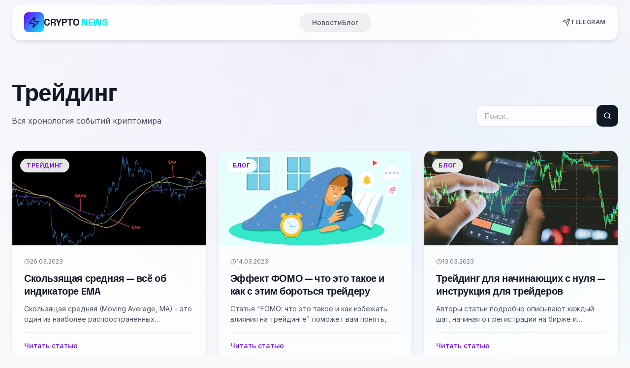

--- FILE ---
content_type: text/html; charset=UTF-8
request_url: https://mycryptcoin.com/category/blog/trejding/
body_size: 11384
content:
<!DOCTYPE html>
<html lang="ru-RU" class="light">
<head>
    <meta charset="UTF-8">
    <meta name="viewport" content="width=device-width, initial-scale=1.0">

    <!-- Yandex.Metrika -->
    <script type="text/javascript" >
       (function(m,e,t,r,i,k,a){m[i]=m[i]||function(){(m[i].a=m[i].a||[]).push(arguments)};
       m[i].l=1*new Date();
       for (var j = 0; j < document.scripts.length; j++) {if (document.scripts[j].src === r) { return; }}
       k=e.createElement(t),a=e.getElementsByTagName(t)[0],k.async=1,k.src=r,a.parentNode.insertBefore(k,a)})
       (window, document, "script", "https://cdn.jsdelivr.net/npm/yandex-metrica-watch/tag.js", "ym");
       ym(95739213, "init", { clickmap:true, trackLinks:true, accurateTrackBounce:true, webvisor:true });
    </script>
    <noscript><div><img src="https://mc.yandex.ru/watch/95739213" style="position:absolute; left:-9999px;" alt="" /></div></noscript>
    <meta name="yandex-verification" content="1e3c0a5861342ded" />
    <meta name="google-site-verification" content="1WsUBCz-QGQMks72i2qqgUtRP0H_NcoB1hgt8q_hTZA" />

    <meta name='robots' content='index, follow, max-image-preview:large, max-snippet:-1, max-video-preview:-1' />

	<!-- This site is optimized with the Yoast SEO plugin v26.6 - https://yoast.com/wordpress/plugins/seo/ -->
	<title>Архивы Трейдинг - Получай сигналы криптовалют бесплатно</title>
	<link rel="canonical" href="https://mycryptcoin.com/category/blog/trejding/" />
	<link rel="next" href="https://mycryptcoin.com/category/blog/trejding/page/2/" />
	<meta property="og:locale" content="ru_RU" />
	<meta property="og:type" content="article" />
	<meta property="og:title" content="Архивы Трейдинг - Получай сигналы криптовалют бесплатно" />
	<meta property="og:url" content="https://mycryptcoin.com/category/blog/trejding/" />
	<meta property="og:site_name" content="Получай сигналы криптовалют бесплатно" />
	<meta name="twitter:card" content="summary_large_image" />
	<script type="application/ld+json" class="yoast-schema-graph">{"@context":"https://schema.org","@graph":[{"@type":"CollectionPage","@id":"https://mycryptcoin.com/category/blog/trejding/","url":"https://mycryptcoin.com/category/blog/trejding/","name":"Архивы Трейдинг - Получай сигналы криптовалют бесплатно","isPartOf":{"@id":"https://mycryptcoin.com/#website"},"primaryImageOfPage":{"@id":"https://mycryptcoin.com/category/blog/trejding/#primaryimage"},"image":{"@id":"https://mycryptcoin.com/category/blog/trejding/#primaryimage"},"thumbnailUrl":"https://mycryptcoin.com/wp-content/uploads/2023/03/Скользящая-средняя.jpg","breadcrumb":{"@id":"https://mycryptcoin.com/category/blog/trejding/#breadcrumb"},"inLanguage":"ru-RU"},{"@type":"ImageObject","inLanguage":"ru-RU","@id":"https://mycryptcoin.com/category/blog/trejding/#primaryimage","url":"https://mycryptcoin.com/wp-content/uploads/2023/03/Скользящая-средняя.jpg","contentUrl":"https://mycryptcoin.com/wp-content/uploads/2023/03/Скользящая-средняя.jpg","width":960,"height":547},{"@type":"BreadcrumbList","@id":"https://mycryptcoin.com/category/blog/trejding/#breadcrumb","itemListElement":[{"@type":"ListItem","position":1,"name":"Главная страница","item":"https://mycryptcoin.com/"},{"@type":"ListItem","position":2,"name":"Блог","item":"https://mycryptcoin.com/category/blog/"},{"@type":"ListItem","position":3,"name":"Трейдинг"}]},{"@type":"WebSite","@id":"https://mycryptcoin.com/#website","url":"https://mycryptcoin.com/","name":"Получай сигналы криптовалют бесплатно","description":"90+ бесплатных сигналов каждый час для криптовалют и токенов","potentialAction":[{"@type":"SearchAction","target":{"@type":"EntryPoint","urlTemplate":"https://mycryptcoin.com/?s={search_term_string}"},"query-input":{"@type":"PropertyValueSpecification","valueRequired":true,"valueName":"search_term_string"}}],"inLanguage":"ru-RU"}]}</script>
	<!-- / Yoast SEO plugin. -->


<link rel='dns-prefetch' href='//unpkg.com' />
<link rel='dns-prefetch' href='//cdn.jsdelivr.net' />
<link rel='dns-prefetch' href='//fonts.googleapis.com' />
<link rel="alternate" type="application/rss+xml" title="Получай сигналы криптовалют бесплатно &raquo; Лента" href="https://mycryptcoin.com/feed/" />
<link rel="alternate" type="application/rss+xml" title="Получай сигналы криптовалют бесплатно &raquo; Лента комментариев" href="https://mycryptcoin.com/comments/feed/" />
<link rel="alternate" type="application/rss+xml" title="Получай сигналы криптовалют бесплатно &raquo; Лента рубрики Трейдинг" href="https://mycryptcoin.com/category/blog/trejding/feed/" />
<style id='wp-img-auto-sizes-contain-inline-css' type='text/css'>
img:is([sizes=auto i],[sizes^="auto," i]){contain-intrinsic-size:3000px 1500px}
/*# sourceURL=wp-img-auto-sizes-contain-inline-css */
</style>
<style id='wp-emoji-styles-inline-css' type='text/css'>

	img.wp-smiley, img.emoji {
		display: inline !important;
		border: none !important;
		box-shadow: none !important;
		height: 1em !important;
		width: 1em !important;
		margin: 0 0.07em !important;
		vertical-align: -0.1em !important;
		background: none !important;
		padding: 0 !important;
	}
/*# sourceURL=wp-emoji-styles-inline-css */
</style>
<style id='wp-block-library-inline-css' type='text/css'>
:root{--wp-block-synced-color:#7a00df;--wp-block-synced-color--rgb:122,0,223;--wp-bound-block-color:var(--wp-block-synced-color);--wp-editor-canvas-background:#ddd;--wp-admin-theme-color:#007cba;--wp-admin-theme-color--rgb:0,124,186;--wp-admin-theme-color-darker-10:#006ba1;--wp-admin-theme-color-darker-10--rgb:0,107,160.5;--wp-admin-theme-color-darker-20:#005a87;--wp-admin-theme-color-darker-20--rgb:0,90,135;--wp-admin-border-width-focus:2px}@media (min-resolution:192dpi){:root{--wp-admin-border-width-focus:1.5px}}.wp-element-button{cursor:pointer}:root .has-very-light-gray-background-color{background-color:#eee}:root .has-very-dark-gray-background-color{background-color:#313131}:root .has-very-light-gray-color{color:#eee}:root .has-very-dark-gray-color{color:#313131}:root .has-vivid-green-cyan-to-vivid-cyan-blue-gradient-background{background:linear-gradient(135deg,#00d084,#0693e3)}:root .has-purple-crush-gradient-background{background:linear-gradient(135deg,#34e2e4,#4721fb 50%,#ab1dfe)}:root .has-hazy-dawn-gradient-background{background:linear-gradient(135deg,#faaca8,#dad0ec)}:root .has-subdued-olive-gradient-background{background:linear-gradient(135deg,#fafae1,#67a671)}:root .has-atomic-cream-gradient-background{background:linear-gradient(135deg,#fdd79a,#004a59)}:root .has-nightshade-gradient-background{background:linear-gradient(135deg,#330968,#31cdcf)}:root .has-midnight-gradient-background{background:linear-gradient(135deg,#020381,#2874fc)}:root{--wp--preset--font-size--normal:16px;--wp--preset--font-size--huge:42px}.has-regular-font-size{font-size:1em}.has-larger-font-size{font-size:2.625em}.has-normal-font-size{font-size:var(--wp--preset--font-size--normal)}.has-huge-font-size{font-size:var(--wp--preset--font-size--huge)}.has-text-align-center{text-align:center}.has-text-align-left{text-align:left}.has-text-align-right{text-align:right}.has-fit-text{white-space:nowrap!important}#end-resizable-editor-section{display:none}.aligncenter{clear:both}.items-justified-left{justify-content:flex-start}.items-justified-center{justify-content:center}.items-justified-right{justify-content:flex-end}.items-justified-space-between{justify-content:space-between}.screen-reader-text{border:0;clip-path:inset(50%);height:1px;margin:-1px;overflow:hidden;padding:0;position:absolute;width:1px;word-wrap:normal!important}.screen-reader-text:focus{background-color:#ddd;clip-path:none;color:#444;display:block;font-size:1em;height:auto;left:5px;line-height:normal;padding:15px 23px 14px;text-decoration:none;top:5px;width:auto;z-index:100000}html :where(.has-border-color){border-style:solid}html :where([style*=border-top-color]){border-top-style:solid}html :where([style*=border-right-color]){border-right-style:solid}html :where([style*=border-bottom-color]){border-bottom-style:solid}html :where([style*=border-left-color]){border-left-style:solid}html :where([style*=border-width]){border-style:solid}html :where([style*=border-top-width]){border-top-style:solid}html :where([style*=border-right-width]){border-right-style:solid}html :where([style*=border-bottom-width]){border-bottom-style:solid}html :where([style*=border-left-width]){border-left-style:solid}html :where(img[class*=wp-image-]){height:auto;max-width:100%}:where(figure){margin:0 0 1em}html :where(.is-position-sticky){--wp-admin--admin-bar--position-offset:var(--wp-admin--admin-bar--height,0px)}@media screen and (max-width:600px){html :where(.is-position-sticky){--wp-admin--admin-bar--position-offset:0px}}

/*# sourceURL=wp-block-library-inline-css */
</style><style id='global-styles-inline-css' type='text/css'>
:root{--wp--preset--aspect-ratio--square: 1;--wp--preset--aspect-ratio--4-3: 4/3;--wp--preset--aspect-ratio--3-4: 3/4;--wp--preset--aspect-ratio--3-2: 3/2;--wp--preset--aspect-ratio--2-3: 2/3;--wp--preset--aspect-ratio--16-9: 16/9;--wp--preset--aspect-ratio--9-16: 9/16;--wp--preset--color--black: #000000;--wp--preset--color--cyan-bluish-gray: #abb8c3;--wp--preset--color--white: #ffffff;--wp--preset--color--pale-pink: #f78da7;--wp--preset--color--vivid-red: #cf2e2e;--wp--preset--color--luminous-vivid-orange: #ff6900;--wp--preset--color--luminous-vivid-amber: #fcb900;--wp--preset--color--light-green-cyan: #7bdcb5;--wp--preset--color--vivid-green-cyan: #00d084;--wp--preset--color--pale-cyan-blue: #8ed1fc;--wp--preset--color--vivid-cyan-blue: #0693e3;--wp--preset--color--vivid-purple: #9b51e0;--wp--preset--gradient--vivid-cyan-blue-to-vivid-purple: linear-gradient(135deg,rgb(6,147,227) 0%,rgb(155,81,224) 100%);--wp--preset--gradient--light-green-cyan-to-vivid-green-cyan: linear-gradient(135deg,rgb(122,220,180) 0%,rgb(0,208,130) 100%);--wp--preset--gradient--luminous-vivid-amber-to-luminous-vivid-orange: linear-gradient(135deg,rgb(252,185,0) 0%,rgb(255,105,0) 100%);--wp--preset--gradient--luminous-vivid-orange-to-vivid-red: linear-gradient(135deg,rgb(255,105,0) 0%,rgb(207,46,46) 100%);--wp--preset--gradient--very-light-gray-to-cyan-bluish-gray: linear-gradient(135deg,rgb(238,238,238) 0%,rgb(169,184,195) 100%);--wp--preset--gradient--cool-to-warm-spectrum: linear-gradient(135deg,rgb(74,234,220) 0%,rgb(151,120,209) 20%,rgb(207,42,186) 40%,rgb(238,44,130) 60%,rgb(251,105,98) 80%,rgb(254,248,76) 100%);--wp--preset--gradient--blush-light-purple: linear-gradient(135deg,rgb(255,206,236) 0%,rgb(152,150,240) 100%);--wp--preset--gradient--blush-bordeaux: linear-gradient(135deg,rgb(254,205,165) 0%,rgb(254,45,45) 50%,rgb(107,0,62) 100%);--wp--preset--gradient--luminous-dusk: linear-gradient(135deg,rgb(255,203,112) 0%,rgb(199,81,192) 50%,rgb(65,88,208) 100%);--wp--preset--gradient--pale-ocean: linear-gradient(135deg,rgb(255,245,203) 0%,rgb(182,227,212) 50%,rgb(51,167,181) 100%);--wp--preset--gradient--electric-grass: linear-gradient(135deg,rgb(202,248,128) 0%,rgb(113,206,126) 100%);--wp--preset--gradient--midnight: linear-gradient(135deg,rgb(2,3,129) 0%,rgb(40,116,252) 100%);--wp--preset--font-size--small: 13px;--wp--preset--font-size--medium: 20px;--wp--preset--font-size--large: 36px;--wp--preset--font-size--x-large: 42px;--wp--preset--spacing--20: 0.44rem;--wp--preset--spacing--30: 0.67rem;--wp--preset--spacing--40: 1rem;--wp--preset--spacing--50: 1.5rem;--wp--preset--spacing--60: 2.25rem;--wp--preset--spacing--70: 3.38rem;--wp--preset--spacing--80: 5.06rem;--wp--preset--shadow--natural: 6px 6px 9px rgba(0, 0, 0, 0.2);--wp--preset--shadow--deep: 12px 12px 50px rgba(0, 0, 0, 0.4);--wp--preset--shadow--sharp: 6px 6px 0px rgba(0, 0, 0, 0.2);--wp--preset--shadow--outlined: 6px 6px 0px -3px rgb(255, 255, 255), 6px 6px rgb(0, 0, 0);--wp--preset--shadow--crisp: 6px 6px 0px rgb(0, 0, 0);}:where(.is-layout-flex){gap: 0.5em;}:where(.is-layout-grid){gap: 0.5em;}body .is-layout-flex{display: flex;}.is-layout-flex{flex-wrap: wrap;align-items: center;}.is-layout-flex > :is(*, div){margin: 0;}body .is-layout-grid{display: grid;}.is-layout-grid > :is(*, div){margin: 0;}:where(.wp-block-columns.is-layout-flex){gap: 2em;}:where(.wp-block-columns.is-layout-grid){gap: 2em;}:where(.wp-block-post-template.is-layout-flex){gap: 1.25em;}:where(.wp-block-post-template.is-layout-grid){gap: 1.25em;}.has-black-color{color: var(--wp--preset--color--black) !important;}.has-cyan-bluish-gray-color{color: var(--wp--preset--color--cyan-bluish-gray) !important;}.has-white-color{color: var(--wp--preset--color--white) !important;}.has-pale-pink-color{color: var(--wp--preset--color--pale-pink) !important;}.has-vivid-red-color{color: var(--wp--preset--color--vivid-red) !important;}.has-luminous-vivid-orange-color{color: var(--wp--preset--color--luminous-vivid-orange) !important;}.has-luminous-vivid-amber-color{color: var(--wp--preset--color--luminous-vivid-amber) !important;}.has-light-green-cyan-color{color: var(--wp--preset--color--light-green-cyan) !important;}.has-vivid-green-cyan-color{color: var(--wp--preset--color--vivid-green-cyan) !important;}.has-pale-cyan-blue-color{color: var(--wp--preset--color--pale-cyan-blue) !important;}.has-vivid-cyan-blue-color{color: var(--wp--preset--color--vivid-cyan-blue) !important;}.has-vivid-purple-color{color: var(--wp--preset--color--vivid-purple) !important;}.has-black-background-color{background-color: var(--wp--preset--color--black) !important;}.has-cyan-bluish-gray-background-color{background-color: var(--wp--preset--color--cyan-bluish-gray) !important;}.has-white-background-color{background-color: var(--wp--preset--color--white) !important;}.has-pale-pink-background-color{background-color: var(--wp--preset--color--pale-pink) !important;}.has-vivid-red-background-color{background-color: var(--wp--preset--color--vivid-red) !important;}.has-luminous-vivid-orange-background-color{background-color: var(--wp--preset--color--luminous-vivid-orange) !important;}.has-luminous-vivid-amber-background-color{background-color: var(--wp--preset--color--luminous-vivid-amber) !important;}.has-light-green-cyan-background-color{background-color: var(--wp--preset--color--light-green-cyan) !important;}.has-vivid-green-cyan-background-color{background-color: var(--wp--preset--color--vivid-green-cyan) !important;}.has-pale-cyan-blue-background-color{background-color: var(--wp--preset--color--pale-cyan-blue) !important;}.has-vivid-cyan-blue-background-color{background-color: var(--wp--preset--color--vivid-cyan-blue) !important;}.has-vivid-purple-background-color{background-color: var(--wp--preset--color--vivid-purple) !important;}.has-black-border-color{border-color: var(--wp--preset--color--black) !important;}.has-cyan-bluish-gray-border-color{border-color: var(--wp--preset--color--cyan-bluish-gray) !important;}.has-white-border-color{border-color: var(--wp--preset--color--white) !important;}.has-pale-pink-border-color{border-color: var(--wp--preset--color--pale-pink) !important;}.has-vivid-red-border-color{border-color: var(--wp--preset--color--vivid-red) !important;}.has-luminous-vivid-orange-border-color{border-color: var(--wp--preset--color--luminous-vivid-orange) !important;}.has-luminous-vivid-amber-border-color{border-color: var(--wp--preset--color--luminous-vivid-amber) !important;}.has-light-green-cyan-border-color{border-color: var(--wp--preset--color--light-green-cyan) !important;}.has-vivid-green-cyan-border-color{border-color: var(--wp--preset--color--vivid-green-cyan) !important;}.has-pale-cyan-blue-border-color{border-color: var(--wp--preset--color--pale-cyan-blue) !important;}.has-vivid-cyan-blue-border-color{border-color: var(--wp--preset--color--vivid-cyan-blue) !important;}.has-vivid-purple-border-color{border-color: var(--wp--preset--color--vivid-purple) !important;}.has-vivid-cyan-blue-to-vivid-purple-gradient-background{background: var(--wp--preset--gradient--vivid-cyan-blue-to-vivid-purple) !important;}.has-light-green-cyan-to-vivid-green-cyan-gradient-background{background: var(--wp--preset--gradient--light-green-cyan-to-vivid-green-cyan) !important;}.has-luminous-vivid-amber-to-luminous-vivid-orange-gradient-background{background: var(--wp--preset--gradient--luminous-vivid-amber-to-luminous-vivid-orange) !important;}.has-luminous-vivid-orange-to-vivid-red-gradient-background{background: var(--wp--preset--gradient--luminous-vivid-orange-to-vivid-red) !important;}.has-very-light-gray-to-cyan-bluish-gray-gradient-background{background: var(--wp--preset--gradient--very-light-gray-to-cyan-bluish-gray) !important;}.has-cool-to-warm-spectrum-gradient-background{background: var(--wp--preset--gradient--cool-to-warm-spectrum) !important;}.has-blush-light-purple-gradient-background{background: var(--wp--preset--gradient--blush-light-purple) !important;}.has-blush-bordeaux-gradient-background{background: var(--wp--preset--gradient--blush-bordeaux) !important;}.has-luminous-dusk-gradient-background{background: var(--wp--preset--gradient--luminous-dusk) !important;}.has-pale-ocean-gradient-background{background: var(--wp--preset--gradient--pale-ocean) !important;}.has-electric-grass-gradient-background{background: var(--wp--preset--gradient--electric-grass) !important;}.has-midnight-gradient-background{background: var(--wp--preset--gradient--midnight) !important;}.has-small-font-size{font-size: var(--wp--preset--font-size--small) !important;}.has-medium-font-size{font-size: var(--wp--preset--font-size--medium) !important;}.has-large-font-size{font-size: var(--wp--preset--font-size--large) !important;}.has-x-large-font-size{font-size: var(--wp--preset--font-size--x-large) !important;}
/*# sourceURL=global-styles-inline-css */
</style>

<style id='classic-theme-styles-inline-css' type='text/css'>
/*! This file is auto-generated */
.wp-block-button__link{color:#fff;background-color:#32373c;border-radius:9999px;box-shadow:none;text-decoration:none;padding:calc(.667em + 2px) calc(1.333em + 2px);font-size:1.125em}.wp-block-file__button{background:#32373c;color:#fff;text-decoration:none}
/*# sourceURL=/wp-includes/css/classic-themes.min.css */
</style>
<link rel='stylesheet' id='ez-toc-css' href='https://mycryptcoin.com/wp-content/plugins/easy-table-of-contents/assets/css/screen.min.css?ver=2.0.79.2' type='text/css' media='all' />
<style id='ez-toc-inline-css' type='text/css'>
div#ez-toc-container .ez-toc-title {font-size: 120%;}div#ez-toc-container .ez-toc-title {font-weight: 500;}div#ez-toc-container ul li , div#ez-toc-container ul li a {font-size: 95%;}div#ez-toc-container ul li , div#ez-toc-container ul li a {font-weight: 500;}div#ez-toc-container nav ul ul li {font-size: 90%;}.ez-toc-box-title {font-weight: bold; margin-bottom: 10px; text-align: center; text-transform: uppercase; letter-spacing: 1px; color: #666; padding-bottom: 5px;position:absolute;top:-4%;left:5%;background-color: inherit;transition: top 0.3s ease;}.ez-toc-box-title.toc-closed {top:-25%;}
.ez-toc-container-direction {direction: ltr;}.ez-toc-counter ul {direction: ltr;counter-reset: item ;}.ez-toc-counter nav ul li a::before {content: counter(item, disc) '  ';margin-right: .2em; counter-increment: item;flex-grow: 0;flex-shrink: 0;float: left; }.ez-toc-widget-direction {direction: ltr;}.ez-toc-widget-container ul {direction: ltr;counter-reset: item ;}.ez-toc-widget-container nav ul li a::before {content: counter(item, disc) '  ';margin-right: .2em; counter-increment: item;flex-grow: 0;flex-shrink: 0;float: left; }
/*# sourceURL=ez-toc-inline-css */
</style>
<link rel='stylesheet' id='google-fonts-css' href='https://fonts.googleapis.com/css2?family=Space+Grotesk:wght@300;400;500;600;700&#038;family=Inter:wght@300;400;500;600&#038;display=swap' type='text/css' media='all' />
<link rel='stylesheet' id='crypto-nexus-style-css' href='https://mycryptcoin.com/wp-content/themes/crypto/style.css?ver=6.9' type='text/css' media='all' />
<script type="text/javascript" src="https://mycryptcoin.com/wp-includes/js/jquery/jquery.min.js?ver=3.7.1" id="jquery-core-js"></script>
<script type="text/javascript" src="https://mycryptcoin.com/wp-includes/js/jquery/jquery-migrate.min.js?ver=3.4.1" id="jquery-migrate-js"></script>
<script type="text/javascript" src="https://unpkg.com/lucide@latest" id="lucide-icons-js"></script>
<script type="text/javascript" src="https://cdn.jsdelivr.net/npm/chart.js" id="chart-js-js"></script>
<link rel="https://api.w.org/" href="https://mycryptcoin.com/wp-json/" /><link rel="alternate" title="JSON" type="application/json" href="https://mycryptcoin.com/wp-json/wp/v2/categories/5" /><link rel="EditURI" type="application/rsd+xml" title="RSD" href="https://mycryptcoin.com/xmlrpc.php?rsd" />
<meta name="generator" content="WordPress 6.9" />
<link rel="icon" href="https://mycryptcoin.com/wp-content/uploads/2025/12/logo_icon.png" sizes="32x32" />
<link rel="icon" href="https://mycryptcoin.com/wp-content/uploads/2025/12/logo_icon.png" sizes="192x192" />
<link rel="apple-touch-icon" href="https://mycryptcoin.com/wp-content/uploads/2025/12/logo_icon.png" />
<meta name="msapplication-TileImage" content="https://mycryptcoin.com/wp-content/uploads/2025/12/logo_icon.png" />
</head>

<body class="archive category category-trejding category-5 wp-theme-crypto page">

<!-- Header -->
<header class="site-header">
    <div class="site-header__container">
        <a href="https://mycryptcoin.com" class="site-header__logo">
            <div class="site-header__logo-icon">
                <i data-lucide="zap"></i>
                <div class="site-header__logo-pulse"></div>
            </div>
            <span class="site-header__logo-text">CRYPTO <span class="site-header__logo-accent">NEWS</span></span>
        </a>

        <nav class="site-header__nav" role="navigation" aria-label="Основная навигация">
            <a href="https://mycryptcoin.com/"
               class="site-header__nav-link ">
                Новости
            </a>
            <a href="https://mycryptcoin.com/category/blog/"
               class="site-header__nav-link ">
                Блог
            </a>
        </nav>

        <div class="site-header__actions">
            <a href="https://t.me/+HNSWcSBNiVhmNGIy" target="_blank" rel="noopener noreferrer" class="site-header__telegram">
                <i data-lucide="send"></i> Telegram
            </a>
            <button class="site-header__mobile-toggle" id="mobile-menu-btn" aria-label="Открыть меню">
                <i data-lucide="menu"></i>
            </button>
        </div>
    </div>
</header>

<main class="archive-page">
    <div class="archive-page__header">
        <div class="archive-page__header-content">
            <h1 class="archive-page__title">
                Трейдинг            </h1>
            <p class="archive-page__subtitle">Вся хронология событий криптомира</p>
        </div>
        <div class="archive-page__search">
            <form role="search" method="get" class="search-form" action="https://mycryptcoin.com/">
    <label class="search-form__label">
        <span class="screen-reader-text">Поиск:</span>
        <input type="search" 
               class="search-form__input" 
               placeholder="Поиск..." 
               value="" 
               name="s" />
    </label>
    <button type="submit" class="search-form__submit">
        <i data-lucide="search" class="w-4 h-4"></i>
        <span class="screen-reader-text">Найти</span>
    </button>
</form>
        </div>
    </div>

    <!-- Archive Grid -->
    <div class="archive-grid">
                    <article class="article-card">
                <div class="article-card__image">
                    <a href="https://mycryptcoin.com/blog/trejding/skolzyashhaya-srednyaya-vsyo-ob-indikatore-ema/">
                                                    <img width="768" height="438" src="https://mycryptcoin.com/wp-content/uploads/2023/03/Скользящая-средняя-768x438.jpg" class="article-card__img wp-post-image" alt="" decoding="async" fetchpriority="high" srcset="https://mycryptcoin.com/wp-content/uploads/2023/03/Скользящая-средняя-768x438.jpg 768w, https://mycryptcoin.com/wp-content/uploads/2023/03/Скользящая-средняя-300x171.jpg 300w, https://mycryptcoin.com/wp-content/uploads/2023/03/Скользящая-средняя.jpg 960w" sizes="(max-width: 768px) 100vw, 768px" />                                            </a>
                    
                    <div class="article-card__category"><a href="https://mycryptcoin.com/category/blog/trejding/">Трейдинг</a></div>                </div>
                <div class="article-card__content">
                    <div class="article-card__meta">
                        <span class="article-card__date"><i data-lucide="clock"></i> 26.03.2023</span>
                    </div>
                    <h3 class="article-card__title">
                        <a href="https://mycryptcoin.com/blog/trejding/skolzyashhaya-srednyaya-vsyo-ob-indikatore-ema/">Скользящая средняя &#8212; всё об индикаторе EMA</a>
                    </h3>
                    <p class="article-card__excerpt">Скользящая средняя (Moving Average, MA) - это один из наиболее распространенных индикаторов в техническом анализе&hellip;</p>
                    <div class="article-card__footer">
                        <a href="https://mycryptcoin.com/blog/trejding/skolzyashhaya-srednyaya-vsyo-ob-indikatore-ema/" class="article-card__link">Читать статью</a>
                    </div>
                </div>
            </article>
                    <article class="article-card">
                <div class="article-card__image">
                    <a href="https://mycryptcoin.com/blog/fomo-chto-eto-takoe-prostymi-slovami/">
                                                    <img width="768" height="512" src="https://mycryptcoin.com/wp-content/uploads/2023/03/фомо-что-это-такое-простыми-словами-768x512.jpg" class="article-card__img wp-post-image" alt="" decoding="async" srcset="https://mycryptcoin.com/wp-content/uploads/2023/03/фомо-что-это-такое-простыми-словами-768x512.jpg 768w, https://mycryptcoin.com/wp-content/uploads/2023/03/фомо-что-это-такое-простыми-словами-300x200.jpg 300w, https://mycryptcoin.com/wp-content/uploads/2023/03/фомо-что-это-такое-простыми-словами-1024x682.jpg 1024w, https://mycryptcoin.com/wp-content/uploads/2023/03/фомо-что-это-такое-простыми-словами.jpg 1280w" sizes="(max-width: 768px) 100vw, 768px" />                                            </a>
                    
                    <div class="article-card__category"><a href="https://mycryptcoin.com/category/blog/">Блог</a></div>                </div>
                <div class="article-card__content">
                    <div class="article-card__meta">
                        <span class="article-card__date"><i data-lucide="clock"></i> 14.03.2023</span>
                    </div>
                    <h3 class="article-card__title">
                        <a href="https://mycryptcoin.com/blog/fomo-chto-eto-takoe-prostymi-slovami/">Эффект ФОМО &#8212; что это такое и как с этим бороться трейдеру</a>
                    </h3>
                    <p class="article-card__excerpt">Статья "FOMO: что это такое и как избежать влияния на трейдинге" поможет вам понять, как&hellip;</p>
                    <div class="article-card__footer">
                        <a href="https://mycryptcoin.com/blog/fomo-chto-eto-takoe-prostymi-slovami/" class="article-card__link">Читать статью</a>
                    </div>
                </div>
            </article>
                    <article class="article-card">
                <div class="article-card__image">
                    <a href="https://mycryptcoin.com/blog/trejding-dlya-nachinayushhix-s-nulya/">
                                                    <img width="768" height="432" src="https://mycryptcoin.com/wp-content/uploads/2023/03/трейдинг-для-начинающих-с-нуля-768x432.jpg" class="article-card__img wp-post-image" alt="" decoding="async" srcset="https://mycryptcoin.com/wp-content/uploads/2023/03/трейдинг-для-начинающих-с-нуля-768x432.jpg 768w, https://mycryptcoin.com/wp-content/uploads/2023/03/трейдинг-для-начинающих-с-нуля-300x169.jpg 300w, https://mycryptcoin.com/wp-content/uploads/2023/03/трейдинг-для-начинающих-с-нуля.jpg 800w" sizes="(max-width: 768px) 100vw, 768px" />                                            </a>
                    
                    <div class="article-card__category"><a href="https://mycryptcoin.com/category/blog/">Блог</a></div>                </div>
                <div class="article-card__content">
                    <div class="article-card__meta">
                        <span class="article-card__date"><i data-lucide="clock"></i> 13.03.2023</span>
                    </div>
                    <h3 class="article-card__title">
                        <a href="https://mycryptcoin.com/blog/trejding-dlya-nachinayushhix-s-nulya/">Трейдинг для начинающих с нуля &#8212; инструкция для трейдеров</a>
                    </h3>
                    <p class="article-card__excerpt">Авторы статьи подробно описывают каждый шаг, начиная от регистрации на бирже и заканчивая использованием различных&hellip;</p>
                    <div class="article-card__footer">
                        <a href="https://mycryptcoin.com/blog/trejding-dlya-nachinayushhix-s-nulya/" class="article-card__link">Читать статью</a>
                    </div>
                </div>
            </article>
                    <article class="article-card">
                <div class="article-card__image">
                    <a href="https://mycryptcoin.com/blog/kak-zarabotat-na-kriptovalyute-s-nulya-rukovodstvo-dlya-novichkov/">
                                                    <img width="768" height="516" src="https://mycryptcoin.com/wp-content/uploads/2023/03/как-зарабатывать-на-криптовалюте-с-нуля-768x516.jpg" class="article-card__img wp-post-image" alt="" decoding="async" loading="lazy" srcset="https://mycryptcoin.com/wp-content/uploads/2023/03/как-зарабатывать-на-криптовалюте-с-нуля-768x516.jpg 768w, https://mycryptcoin.com/wp-content/uploads/2023/03/как-зарабатывать-на-криптовалюте-с-нуля-300x202.jpg 300w, https://mycryptcoin.com/wp-content/uploads/2023/03/как-зарабатывать-на-криптовалюте-с-нуля.jpg 900w" sizes="auto, (max-width: 768px) 100vw, 768px" />                                            </a>
                    
                    <div class="article-card__category"><a href="https://mycryptcoin.com/category/blog/">Блог</a></div>                </div>
                <div class="article-card__content">
                    <div class="article-card__meta">
                        <span class="article-card__date"><i data-lucide="clock"></i> 13.03.2023</span>
                    </div>
                    <h3 class="article-card__title">
                        <a href="https://mycryptcoin.com/blog/kak-zarabotat-na-kriptovalyute-s-nulya-rukovodstvo-dlya-novichkov/">Как заработать на криптовалюте с нуля: руководство для новичков</a>
                    </h3>
                    <p class="article-card__excerpt">Хотите заработать на криптовалюте, но не знаете с чего начать? В нашей статье мы подробно&hellip;</p>
                    <div class="article-card__footer">
                        <a href="https://mycryptcoin.com/blog/kak-zarabotat-na-kriptovalyute-s-nulya-rukovodstvo-dlya-novichkov/" class="article-card__link">Читать статью</a>
                    </div>
                </div>
            </article>
                    <article class="article-card">
                <div class="article-card__image">
                    <a href="https://mycryptcoin.com/blog/investicii-dlya-nachinayushhix-poshagovaya-instrukciya-s-chego-nachat/">
                                                    <img width="768" height="495" src="https://mycryptcoin.com/wp-content/uploads/2023/03/инвестиции-для-начинающих-с-чего-начать-768x495.jpg" class="article-card__img wp-post-image" alt="" decoding="async" loading="lazy" srcset="https://mycryptcoin.com/wp-content/uploads/2023/03/инвестиции-для-начинающих-с-чего-начать-768x495.jpg 768w, https://mycryptcoin.com/wp-content/uploads/2023/03/инвестиции-для-начинающих-с-чего-начать-300x193.jpg 300w, https://mycryptcoin.com/wp-content/uploads/2023/03/инвестиции-для-начинающих-с-чего-начать.jpg 1024w" sizes="auto, (max-width: 768px) 100vw, 768px" />                                            </a>
                    
                    <div class="article-card__category"><a href="https://mycryptcoin.com/category/blog/">Блог</a></div>                </div>
                <div class="article-card__content">
                    <div class="article-card__meta">
                        <span class="article-card__date"><i data-lucide="clock"></i> 13.03.2023</span>
                    </div>
                    <h3 class="article-card__title">
                        <a href="https://mycryptcoin.com/blog/investicii-dlya-nachinayushhix-poshagovaya-instrukciya-s-chego-nachat/">Инвестиции для начинающих &#8212; пошаговая инструкция с чего начать</a>
                    </h3>
                    <p class="article-card__excerpt">В данной статье мы представляем 10 советов для начинающих инвесторов, которые помогут им сориентироваться в&hellip;</p>
                    <div class="article-card__footer">
                        <a href="https://mycryptcoin.com/blog/investicii-dlya-nachinayushhix-poshagovaya-instrukciya-s-chego-nachat/" class="article-card__link">Читать статью</a>
                    </div>
                </div>
            </article>
                    <article class="article-card">
                <div class="article-card__image">
                    <a href="https://mycryptcoin.com/blog/kak-prognozirovat-cenu-na-kriptovalyuty-s-pomoshhyu-texnicheskogo-analiza/">
                                                    <img width="768" height="360" src="https://mycryptcoin.com/wp-content/uploads/2023/03/технический-анализ-криптовалют-как-проводить-новичку-768x360.jpg" class="article-card__img wp-post-image" alt="" decoding="async" loading="lazy" srcset="https://mycryptcoin.com/wp-content/uploads/2023/03/технический-анализ-криптовалют-как-проводить-новичку-768x360.jpg 768w, https://mycryptcoin.com/wp-content/uploads/2023/03/технический-анализ-криптовалют-как-проводить-новичку-300x141.jpg 300w, https://mycryptcoin.com/wp-content/uploads/2023/03/технический-анализ-криптовалют-как-проводить-новичку.jpg 1024w" sizes="auto, (max-width: 768px) 100vw, 768px" />                                            </a>
                    
                    <div class="article-card__category"><a href="https://mycryptcoin.com/category/blog/">Блог</a></div>                </div>
                <div class="article-card__content">
                    <div class="article-card__meta">
                        <span class="article-card__date"><i data-lucide="clock"></i> 12.03.2023</span>
                    </div>
                    <h3 class="article-card__title">
                        <a href="https://mycryptcoin.com/blog/kak-prognozirovat-cenu-na-kriptovalyuty-s-pomoshhyu-texnicheskogo-analiza/">Как прогнозировать цену на криптовалюты с помощью технического анализа</a>
                    </h3>
                    <p class="article-card__excerpt">Хотите узнать, как прогнозировать цену на криптовалюты? Технический анализ может быть полезным инструментом для определения&hellip;</p>
                    <div class="article-card__footer">
                        <a href="https://mycryptcoin.com/blog/kak-prognozirovat-cenu-na-kriptovalyuty-s-pomoshhyu-texnicheskogo-analiza/" class="article-card__link">Читать статью</a>
                    </div>
                </div>
            </article>
                    <article class="article-card">
                <div class="article-card__image">
                    <a href="https://mycryptcoin.com/blog/kak-sozdat-svoyu-sobstvennuyu-kriptovalyutu-i-zapustit-ico/">
                                                    <img width="768" height="512" src="https://mycryptcoin.com/wp-content/uploads/2023/03/как-создать-собственную-криптовалюту-пошагово-768x512.jpg" class="article-card__img wp-post-image" alt="" decoding="async" loading="lazy" srcset="https://mycryptcoin.com/wp-content/uploads/2023/03/как-создать-собственную-криптовалюту-пошагово-768x512.jpg 768w, https://mycryptcoin.com/wp-content/uploads/2023/03/как-создать-собственную-криптовалюту-пошагово-300x200.jpg 300w, https://mycryptcoin.com/wp-content/uploads/2023/03/как-создать-собственную-криптовалюту-пошагово.jpg 800w" sizes="auto, (max-width: 768px) 100vw, 768px" />                                            </a>
                    
                    <div class="article-card__category"><a href="https://mycryptcoin.com/category/blog/">Блог</a></div>                </div>
                <div class="article-card__content">
                    <div class="article-card__meta">
                        <span class="article-card__date"><i data-lucide="clock"></i> 12.03.2023</span>
                    </div>
                    <h3 class="article-card__title">
                        <a href="https://mycryptcoin.com/blog/kak-sozdat-svoyu-sobstvennuyu-kriptovalyutu-i-zapustit-ico/">Как создать свою собственную криптовалюту и запустить ICO</a>
                    </h3>
                    <p class="article-card__excerpt">Криптовалюты и ICO стали неотъемлемой частью современной экономики и финансовой сферы. Возможность создать свою собственную&hellip;</p>
                    <div class="article-card__footer">
                        <a href="https://mycryptcoin.com/blog/kak-sozdat-svoyu-sobstvennuyu-kriptovalyutu-i-zapustit-ico/" class="article-card__link">Читать статью</a>
                    </div>
                </div>
            </article>
                    <article class="article-card">
                <div class="article-card__image">
                    <a href="https://mycryptcoin.com/blog/kak-obezopasit-svoi-kriptovalyutnye-sberezheniya-ot-vzloma-i-moshennichestva/">
                                                    <img width="768" height="487" src="https://mycryptcoin.com/wp-content/uploads/2023/03/Как-обезопасить-свои-криптовалютные-сбережения-от-взлома-и-мошенничества-768x487.jpg" class="article-card__img wp-post-image" alt="" decoding="async" loading="lazy" srcset="https://mycryptcoin.com/wp-content/uploads/2023/03/Как-обезопасить-свои-криптовалютные-сбережения-от-взлома-и-мошенничества-768x487.jpg 768w, https://mycryptcoin.com/wp-content/uploads/2023/03/Как-обезопасить-свои-криптовалютные-сбережения-от-взлома-и-мошенничества-300x190.jpg 300w, https://mycryptcoin.com/wp-content/uploads/2023/03/Как-обезопасить-свои-криптовалютные-сбережения-от-взлома-и-мошенничества.jpg 814w" sizes="auto, (max-width: 768px) 100vw, 768px" />                                            </a>
                    
                    <div class="article-card__category"><a href="https://mycryptcoin.com/category/blog/">Блог</a></div>                </div>
                <div class="article-card__content">
                    <div class="article-card__meta">
                        <span class="article-card__date"><i data-lucide="clock"></i> 12.03.2023</span>
                    </div>
                    <h3 class="article-card__title">
                        <a href="https://mycryptcoin.com/blog/kak-obezopasit-svoi-kriptovalyutnye-sberezheniya-ot-vzloma-i-moshennichestva/">Как обезопасить свои криптовалютные сбережения от взлома и мошенничества</a>
                    </h3>
                    <p class="article-card__excerpt">В статье рассматриваются основные способы защиты криптовалютных сбережений от взлома и мошенничества. Вы узнаете о&hellip;</p>
                    <div class="article-card__footer">
                        <a href="https://mycryptcoin.com/blog/kak-obezopasit-svoi-kriptovalyutnye-sberezheniya-ot-vzloma-i-moshennichestva/" class="article-card__link">Читать статью</a>
                    </div>
                </div>
            </article>
                    <article class="article-card">
                <div class="article-card__image">
                    <a href="https://mycryptcoin.com/blog/kak-vybrat-nailuchshuyu-kriptovalyutu-dlya-investirovaniya-v-2023-godu/">
                                                    <img width="700" height="396" src="https://mycryptcoin.com/wp-content/uploads/2023/03/Как-выбрать-наилучшую-криптовалюту-для-инвестирования.jpg" class="article-card__img wp-post-image" alt="" decoding="async" loading="lazy" srcset="https://mycryptcoin.com/wp-content/uploads/2023/03/Как-выбрать-наилучшую-криптовалюту-для-инвестирования.jpg 700w, https://mycryptcoin.com/wp-content/uploads/2023/03/Как-выбрать-наилучшую-криптовалюту-для-инвестирования-300x170.jpg 300w" sizes="auto, (max-width: 700px) 100vw, 700px" />                                            </a>
                    
                    <div class="article-card__category"><a href="https://mycryptcoin.com/category/blog/">Блог</a></div>                </div>
                <div class="article-card__content">
                    <div class="article-card__meta">
                        <span class="article-card__date"><i data-lucide="clock"></i> 12.03.2023</span>
                    </div>
                    <h3 class="article-card__title">
                        <a href="https://mycryptcoin.com/blog/kak-vybrat-nailuchshuyu-kriptovalyutu-dlya-investirovaniya-v-2023-godu/">Как выбрать наилучшую криптовалюту для инвестирования в 2023 году</a>
                    </h3>
                    <p class="article-card__excerpt">В статье "Как выбрать наилучшую криптовалюту для инвестирования в 2023 году" мы рассмотрим топ-10 перспективных&hellip;</p>
                    <div class="article-card__footer">
                        <a href="https://mycryptcoin.com/blog/kak-vybrat-nailuchshuyu-kriptovalyutu-dlya-investirovaniya-v-2023-godu/" class="article-card__link">Читать статью</a>
                    </div>
                </div>
            </article>
            </div>

    <!-- Pagination -->
    <div class="pagination">
        <span aria-current="page" class="page-numbers current">1</span>
<a class="page-numbers" href="https://mycryptcoin.com/category/blog/trejding/page/2/">2</a>
<a class="next page-numbers" href="https://mycryptcoin.com/category/blog/trejding/page/2/"><i data-lucide="chevron-right"></i></a>    </div>

</main>

<footer class="site-footer">
    <div class="site-footer__container">
        <div class="site-footer__content">
            <div class="site-footer__brand">
                <a href="https://mycryptcoin.com" class="site-footer__logo">
                    <span class="site-footer__logo-text">CRYPTO<span class="site-footer__logo-accent"> NEWS</span></span>
                </a>
                <p class="site-footer__description">
                    Первая новостная платформа нового поколения. <br>
                    AI-аналитика и инсайды без шума.
                </p>
                <div class="site-footer__socials">
                    <a href="#" class="site-footer__social-link" aria-label="Twitter"><i data-lucide="twitter"></i></a>
                    <a href="https://t.me/+G2TNvVpaLmk1OThi" target="_blank" rel="noopener noreferrer" class="site-footer__social-link site-footer__social-link--telegram" aria-label="Telegram"><i data-lucide="send"></i></a>
                </div>
            </div>

            <div class="site-footer__links">
                <div class="site-footer__links-group">
                    <h4 class="site-footer__links-title">Платформа</h4>
                    <ul class="site-footer__links-list">
                        <li><a href="#" class="site-footer__link">Новости</a></li>
                        <li><a href="#" class="site-footer__link">Рынок</a></li>
                        <li><a href="#" class="site-footer__link">Сигналы</a></li>
                    </ul>
                </div>
                <div class="site-footer__links-group">
                    <h4 class="site-footer__links-title">Ресурсы</h4>
                    <ul class="site-footer__links-list">
                        <li><a href="#" class="site-footer__link">О нас</a></li>
                        <li><a href="#" class="site-footer__link">Контакты</a></li>
                        <li><a href="#" class="site-footer__link">Реклама</a></li>
                    </ul>
                </div>
            </div>
        </div>

        <div class="site-footer__bottom">
            <p>&copy; 2026 <a href="/">Cryptanov</a> All rights reserved.</p>
            <div class="site-footer__legal">
                <a href="#">Privacy Policy</a>
                <a href="#">Terms of Service</a>
            </div>
        </div>
    </div>
</footer>

<script type="speculationrules">
{"prefetch":[{"source":"document","where":{"and":[{"href_matches":"/*"},{"not":{"href_matches":["/wp-*.php","/wp-admin/*","/wp-content/uploads/*","/wp-content/*","/wp-content/plugins/*","/wp-content/themes/crypto/*","/*\\?(.+)"]}},{"not":{"selector_matches":"a[rel~=\"nofollow\"]"}},{"not":{"selector_matches":".no-prefetch, .no-prefetch a"}}]},"eagerness":"conservative"}]}
</script>
<script type="text/javascript" id="ez-toc-scroll-scriptjs-js-extra">
/* <![CDATA[ */
var eztoc_smooth_local = {"scroll_offset":"30","add_request_uri":"","add_self_reference_link":""};
//# sourceURL=ez-toc-scroll-scriptjs-js-extra
/* ]]> */
</script>
<script type="text/javascript" src="https://mycryptcoin.com/wp-content/plugins/easy-table-of-contents/assets/js/smooth_scroll.min.js?ver=2.0.79.2" id="ez-toc-scroll-scriptjs-js"></script>
<script type="text/javascript" src="https://mycryptcoin.com/wp-content/plugins/easy-table-of-contents/vendor/js-cookie/js.cookie.min.js?ver=2.2.1" id="ez-toc-js-cookie-js"></script>
<script type="text/javascript" src="https://mycryptcoin.com/wp-content/plugins/easy-table-of-contents/vendor/sticky-kit/jquery.sticky-kit.min.js?ver=1.9.2" id="ez-toc-jquery-sticky-kit-js"></script>
<script type="text/javascript" id="ez-toc-js-js-extra">
/* <![CDATA[ */
var ezTOC = {"smooth_scroll":"1","visibility_hide_by_default":"","scroll_offset":"30","fallbackIcon":"\u003Cspan class=\"\"\u003E\u003Cspan class=\"eztoc-hide\" style=\"display:none;\"\u003EToggle\u003C/span\u003E\u003Cspan class=\"ez-toc-icon-toggle-span\"\u003E\u003Csvg style=\"fill: #999;color:#999\" xmlns=\"http://www.w3.org/2000/svg\" class=\"list-377408\" width=\"20px\" height=\"20px\" viewBox=\"0 0 24 24\" fill=\"none\"\u003E\u003Cpath d=\"M6 6H4v2h2V6zm14 0H8v2h12V6zM4 11h2v2H4v-2zm16 0H8v2h12v-2zM4 16h2v2H4v-2zm16 0H8v2h12v-2z\" fill=\"currentColor\"\u003E\u003C/path\u003E\u003C/svg\u003E\u003Csvg style=\"fill: #999;color:#999\" class=\"arrow-unsorted-368013\" xmlns=\"http://www.w3.org/2000/svg\" width=\"10px\" height=\"10px\" viewBox=\"0 0 24 24\" version=\"1.2\" baseProfile=\"tiny\"\u003E\u003Cpath d=\"M18.2 9.3l-6.2-6.3-6.2 6.3c-.2.2-.3.4-.3.7s.1.5.3.7c.2.2.4.3.7.3h11c.3 0 .5-.1.7-.3.2-.2.3-.5.3-.7s-.1-.5-.3-.7zM5.8 14.7l6.2 6.3 6.2-6.3c.2-.2.3-.5.3-.7s-.1-.5-.3-.7c-.2-.2-.4-.3-.7-.3h-11c-.3 0-.5.1-.7.3-.2.2-.3.5-.3.7s.1.5.3.7z\"/\u003E\u003C/svg\u003E\u003C/span\u003E\u003C/span\u003E","chamomile_theme_is_on":""};
//# sourceURL=ez-toc-js-js-extra
/* ]]> */
</script>
<script type="text/javascript" src="https://mycryptcoin.com/wp-content/plugins/easy-table-of-contents/assets/js/front.min.js?ver=2.0.79.2-1766397544" id="ez-toc-js-js"></script>
<script type="text/javascript" src="https://mycryptcoin.com/wp-content/themes/crypto/script.js?ver=1.0.0" id="crypto-nexus-script-js"></script>
<script id="wp-emoji-settings" type="application/json">
{"baseUrl":"https://s.w.org/images/core/emoji/17.0.2/72x72/","ext":".png","svgUrl":"https://s.w.org/images/core/emoji/17.0.2/svg/","svgExt":".svg","source":{"concatemoji":"https://mycryptcoin.com/wp-includes/js/wp-emoji-release.min.js?ver=6.9"}}
</script>
<script type="module">
/* <![CDATA[ */
/*! This file is auto-generated */
const a=JSON.parse(document.getElementById("wp-emoji-settings").textContent),o=(window._wpemojiSettings=a,"wpEmojiSettingsSupports"),s=["flag","emoji"];function i(e){try{var t={supportTests:e,timestamp:(new Date).valueOf()};sessionStorage.setItem(o,JSON.stringify(t))}catch(e){}}function c(e,t,n){e.clearRect(0,0,e.canvas.width,e.canvas.height),e.fillText(t,0,0);t=new Uint32Array(e.getImageData(0,0,e.canvas.width,e.canvas.height).data);e.clearRect(0,0,e.canvas.width,e.canvas.height),e.fillText(n,0,0);const a=new Uint32Array(e.getImageData(0,0,e.canvas.width,e.canvas.height).data);return t.every((e,t)=>e===a[t])}function p(e,t){e.clearRect(0,0,e.canvas.width,e.canvas.height),e.fillText(t,0,0);var n=e.getImageData(16,16,1,1);for(let e=0;e<n.data.length;e++)if(0!==n.data[e])return!1;return!0}function u(e,t,n,a){switch(t){case"flag":return n(e,"\ud83c\udff3\ufe0f\u200d\u26a7\ufe0f","\ud83c\udff3\ufe0f\u200b\u26a7\ufe0f")?!1:!n(e,"\ud83c\udde8\ud83c\uddf6","\ud83c\udde8\u200b\ud83c\uddf6")&&!n(e,"\ud83c\udff4\udb40\udc67\udb40\udc62\udb40\udc65\udb40\udc6e\udb40\udc67\udb40\udc7f","\ud83c\udff4\u200b\udb40\udc67\u200b\udb40\udc62\u200b\udb40\udc65\u200b\udb40\udc6e\u200b\udb40\udc67\u200b\udb40\udc7f");case"emoji":return!a(e,"\ud83e\u1fac8")}return!1}function f(e,t,n,a){let r;const o=(r="undefined"!=typeof WorkerGlobalScope&&self instanceof WorkerGlobalScope?new OffscreenCanvas(300,150):document.createElement("canvas")).getContext("2d",{willReadFrequently:!0}),s=(o.textBaseline="top",o.font="600 32px Arial",{});return e.forEach(e=>{s[e]=t(o,e,n,a)}),s}function r(e){var t=document.createElement("script");t.src=e,t.defer=!0,document.head.appendChild(t)}a.supports={everything:!0,everythingExceptFlag:!0},new Promise(t=>{let n=function(){try{var e=JSON.parse(sessionStorage.getItem(o));if("object"==typeof e&&"number"==typeof e.timestamp&&(new Date).valueOf()<e.timestamp+604800&&"object"==typeof e.supportTests)return e.supportTests}catch(e){}return null}();if(!n){if("undefined"!=typeof Worker&&"undefined"!=typeof OffscreenCanvas&&"undefined"!=typeof URL&&URL.createObjectURL&&"undefined"!=typeof Blob)try{var e="postMessage("+f.toString()+"("+[JSON.stringify(s),u.toString(),c.toString(),p.toString()].join(",")+"));",a=new Blob([e],{type:"text/javascript"});const r=new Worker(URL.createObjectURL(a),{name:"wpTestEmojiSupports"});return void(r.onmessage=e=>{i(n=e.data),r.terminate(),t(n)})}catch(e){}i(n=f(s,u,c,p))}t(n)}).then(e=>{for(const n in e)a.supports[n]=e[n],a.supports.everything=a.supports.everything&&a.supports[n],"flag"!==n&&(a.supports.everythingExceptFlag=a.supports.everythingExceptFlag&&a.supports[n]);var t;a.supports.everythingExceptFlag=a.supports.everythingExceptFlag&&!a.supports.flag,a.supports.everything||((t=a.source||{}).concatemoji?r(t.concatemoji):t.wpemoji&&t.twemoji&&(r(t.twemoji),r(t.wpemoji)))});
//# sourceURL=https://mycryptcoin.com/wp-includes/js/wp-emoji-loader.min.js
/* ]]> */
</script>
</body>
</html>


--- FILE ---
content_type: text/css
request_url: https://mycryptcoin.com/wp-content/themes/crypto/style.css?ver=6.9
body_size: 6645
content:
/*
Theme Name: Crypto Nexus
Theme URI: https://cryptanov.ru
Author: Cryptanov
Author URI: https://cryptanov.ru
Description: AI-powered crypto news theme
Version: 1.0.0
License: GNU General Public License v2 or later
License URI: https://www.gnu.org/licenses/gpl-2.0.html
Text Domain: crypto
*/

/* ========================================
   CSS VARIABLES (Design Tokens)
   ======================================== */
:root {
  --nav-height: 80px;

  /* Brand Colors */
  --color-accent: #00F0FF;
  --color-primary: #7000FF;
  --color-success: #059669;
  --color-danger: #DC2626;
  --color-warning: #D97706;

  /* Gray Scale */
  --gray-50: #F9FAFB;
  --gray-100: #F3F4F6;
  --gray-200: #E5E7EB;
  --gray-300: #D1D5DB;
  --gray-400: #9CA3AF;
  --gray-500: #6B7280;
  --gray-600: #4B5563;
  --gray-700: #374151;
  --gray-800: #1F2937;
  --gray-900: #111827;

  /* Fonts */
  --font-sans: 'Inter', sans-serif;
  --font-display: 'Space Grotesk', sans-serif;
  --font-mono: 'JetBrains Mono', monospace;

  /* Spacing */
  --container-max: 1280px;
  --container-padding: 1.5rem;

  /* Transitions */
  --transition-fast: 150ms ease;
  --transition-normal: 300ms ease;
}


/* ========================================
   BASE RESET & TYPOGRAPHY
   ======================================== */
*,
*::before,
*::after {
  box-sizing: border-box;
  margin: 0;
  padding: 0;
}

html {
  scroll-behavior: smooth;
  scroll-padding-top: var(--nav-height);
}

body {
  font-family: var(--font-sans);
  line-height: 1.5;
  color: var(--gray-900);
  background-color: var(--gray-50);
  -webkit-font-smoothing: antialiased;
  background-image:
    radial-gradient(circle at 50% 0%, rgba(112, 0, 255, 0.05), transparent 40%),
    radial-gradient(circle at 80% 20%, rgba(0, 240, 255, 0.05), transparent 30%);
}

h1,
h2,
h3,
h4,
h5,
h6 {
  font-family: var(--font-display);
  font-weight: 700;
  line-height: 1.2;
  letter-spacing: -0.02em;
  color: var(--gray-900);
}

a {
  color: inherit;
  text-decoration: none;
}

img {
  max-width: 100%;
  height: auto;
  display: block;
}

ul,
ol {
  list-style: none;
}


/* ========================================
   CUSTOM SCROLLBAR
   ======================================== */
::-webkit-scrollbar {
  width: 6px;
}

::-webkit-scrollbar-track {
  background: var(--gray-100);
}

::-webkit-scrollbar-thumb {
  background: linear-gradient(to bottom, var(--color-primary), var(--color-accent));
  border-radius: 4px;
}


/* ========================================
   SITE HEADER
   ======================================== */
.site-header {
  position: absolute;
  width: 100%;
  z-index: 40;
  padding: 0.5rem var(--container-padding);
}

.site-header__container {
  max-width: var(--container-max);
  margin: 0 auto;
  display: flex;
  align-items: center;
  justify-content: space-between;
  padding: 1rem 1.5rem;
  background: rgba(255, 255, 255, 0.8);
  backdrop-filter: blur(12px);
  -webkit-backdrop-filter: blur(12px);
  border-radius: 1rem;
  border: 1px solid var(--gray-200);
  box-shadow: 0 4px 6px -1px rgba(0, 0, 0, 0.1);
}

.site-header__logo {
  display: flex;
  align-items: center;
  gap: 0.75rem;
}

.site-header__logo-icon {
  position: relative;
  width: 2.5rem;
  height: 2.5rem;
  display: flex;
  align-items: center;
  justify-content: center;
  background: linear-gradient(135deg, var(--color-primary), var(--color-accent));
  border-radius: 0.5rem;
  color: var(--gray-900);
  transition: box-shadow var(--transition-normal);
}

.site-header__logo:hover .site-header__logo-icon {
  box-shadow: 0 0 20px rgba(112, 0, 255, 0.5);
}

.site-header__logo-icon svg {
  width: 1.5rem;
  height: 1.5rem;
}

.site-header__logo-pulse {
  position: absolute;
  inset: 0;
  background: rgba(255, 255, 255, 0.2);
  border-radius: 0.5rem;
  animation: pulse 4s cubic-bezier(0.4, 0, 0.6, 1) infinite;
}

.site-header__logo-text {
  font-family: var(--font-display);
  font-weight: 700;
  font-size: 1.25rem;
  letter-spacing: -0.02em;
}

.site-header__logo-accent {
  color: var(--color-accent);
}

.site-header__nav {
  display: none;
  align-items: center;
  gap: 2rem;
  padding: 0.5rem 1.5rem;
  background: rgba(0, 0, 0, 0.05);
  border-radius: 9999px;
  border: 1px solid var(--gray-200);
}

@media (min-width: 768px) {
  .site-header__nav {
    display: flex;
  }
}

.site-header__nav-link {
  font-size: 0.875rem;
  font-weight: 500;
  color: var(--gray-600);
  transition: color var(--transition-fast);
}

.site-header__nav-link:hover,
.site-header__nav-link--active {
  color: var(--gray-900);
  font-weight: 600;
}

.site-header__actions {
  display: flex;
  align-items: center;
  gap: 1rem;
}

.site-header__telegram {
  display: none;
  align-items: center;
  gap: 0.5rem;
  font-size: 0.75rem;
  font-weight: 700;
  text-transform: uppercase;
  letter-spacing: 0.05em;
  color: var(--gray-600);
  transition: color var(--transition-fast);
}

@media (min-width: 768px) {
  .site-header__telegram {
    display: flex;
  }
}

.site-header__telegram:hover {
  color: #0088cc;
}

.site-header__telegram svg {
  width: 1rem;
  height: 1rem;
}

.site-header__mobile-toggle {
  display: flex;
  align-items: center;
  justify-content: center;
  padding: 0.5rem;
  background: none;
  border: none;
  color: var(--gray-900);
  cursor: pointer;
}

@media (min-width: 768px) {
  .site-header__mobile-toggle {
    display: none;
  }
}

.site-header__mobile-toggle svg {
  width: 1.5rem;
  height: 1.5rem;
}


/* ========================================
   SITE FOOTER
   ======================================== */
.site-footer {
  background: var(--gray-900);
  color: white;
  padding: 5rem 0 2.5rem;
}

.site-footer__container {
  max-width: var(--container-max);
  margin: 0 auto;
  padding: 0 var(--container-padding);
}

.site-footer__content {
  display: flex;
  flex-direction: column;
  gap: 3rem;
  margin-bottom: 4rem;
}

@media (min-width: 768px) {
  .site-footer__content {
    flex-direction: row;
    justify-content: space-between;
  }
}

.site-footer__brand {
  max-width: 20rem;
}

.site-footer__logo {
  display: inline-block;
  margin-bottom: 1.5rem;
}

.site-footer__logo-text {
  font-family: var(--font-display);
  font-weight: 700;
  font-size: 1.5rem;
  letter-spacing: -0.02em;
}

.site-footer__logo-accent {
  color: var(--color-accent);
}

.site-footer__description {
  color: var(--gray-400);
  line-height: 1.6;
  margin-bottom: 1.5rem;
}

.site-footer__socials {
  display: flex;
  gap: 1rem;
}

.site-footer__social-link {
  width: 2.5rem;
  height: 2.5rem;
  display: flex;
  align-items: center;
  justify-content: center;
  background: rgba(255, 255, 255, 0.1);
  border-radius: 50%;
  transition: all var(--transition-fast);
}

.site-footer__social-link:hover {
  background: var(--color-accent);
  color: black;
}

.site-footer__social-link--telegram:hover {
  background: #0088cc;
  color: white;
}

.site-footer__social-link svg {
  width: 1.25rem;
  height: 1.25rem;
}

.site-footer__links {
  display: grid;
  grid-template-columns: repeat(2, 1fr);
  gap: 3rem;
}

.site-footer__links-title {
  font-weight: 700;
  margin-bottom: 1.5rem;
  color: white;
}

.site-footer__links-list {
  display: flex;
  flex-direction: column;
  gap: 0.75rem;
}

.site-footer__link {
  font-size: 0.875rem;
  color: var(--gray-400);
  transition: color var(--transition-fast);
}

.site-footer__link:hover {
  color: white;
}

.site-footer__bottom {
  display: flex;
  flex-direction: column;
  align-items: center;
  gap: 1rem;
  padding-top: 2rem;
  border-top: 1px solid rgba(255, 255, 255, 0.1);
  font-size: 0.75rem;
  color: var(--gray-500);
}

@media (min-width: 768px) {
  .site-footer__bottom {
    flex-direction: row;
    justify-content: space-between;
  }
}

.site-footer__legal {
  display: flex;
  gap: 1.5rem;
}

.site-footer__legal a:hover {
  color: white;
}


/* ========================================
   MAIN CONTENT CONTAINER
   ======================================== */
.main-content {
  padding-top: 8rem;
  padding-bottom: 5rem;
}


/* ========================================
   HERO SECTION
   ======================================== */
.hero {
  max-width: var(--container-max);
  margin: 0 auto 6rem;
  padding: 0 var(--container-padding);
  position: relative;
}

.hero__background {
  position: absolute;
  top: 50%;
  left: 50%;
  transform: translate(-50%, -50%);
  width: auto;
  height: 500px;
  background: rgba(112, 0, 255, 0.1);
  border-radius: 50%;
  filter: blur(120px);
  pointer-events: none;
}

.hero__content {
  position: relative;
  text-align: center;
  max-width: 56rem;
  margin: 0 auto;
}

.hero__badge {
  display: inline-flex;
  align-items: center;
  gap: 0.5rem;
  padding: 0.5rem 1rem;
  background: rgba(255, 255, 255, 0.5);
  border: 1px solid var(--gray-200);
  border-radius: 9999px;
  backdrop-filter: blur(12px);
  margin-bottom: 2rem;
  animation: fadeIn 0.5s ease-out;
}

.hero__badge-dot {
  width: 0.5rem;
  height: 0.5rem;
  background: var(--color-success);
  border-radius: 50%;
  animation: pulse 2s infinite;
}

.hero__badge-text {
  font-size: 0.875rem;
  font-weight: 500;
  color: var(--gray-600);
}

.hero__title {
  font-size: 3rem;
  line-height: 1;
  margin-bottom: 2rem;
  animation: fadeIn 0.7s ease-out 0.2s both;
}

@media (min-width: 768px) {
  .hero__title {
    font-size: 6rem;
  }
}

.hero__title-gradient {
  display: inline-block;
  background: linear-gradient(to right, var(--color-accent), var(--gray-900), var(--color-primary));
  -webkit-background-clip: text;
  background-clip: text;
  color: transparent;
  padding-bottom: 1rem;
}

.hero__description {
  font-size: 1.125rem;
  color: var(--gray-600);
  max-width: 42rem;
  margin: 0 auto 3rem;
  line-height: 1.6;
  font-weight: 300;
}

@media (min-width: 768px) {
  .hero__description {
    font-size: 1.25rem;
  }
}

.hero__description-break {
  display: none;
}

@media (min-width: 768px) {
  .hero__description-break {
    display: block;
  }
}

.hero__description-highlight {
  color: var(--gray-900);
}


/* ========================================
   NEWS SECTION
   ======================================== */
.news-section {
  max-width: var(--container-max);
  margin: 0 auto 6rem;
  padding: 0 var(--container-padding);
}

.news-section__title {
  display: flex;
  align-items: center;
  gap: 0.75rem;
  font-size: 2.25rem;
  margin-bottom: 3rem;
}

.news-section__title-icon {
  width: 2rem;
  height: 2rem;
  color: var(--color-accent);
}

.news-section__title-text {
  background: linear-gradient(to right, var(--color-primary), var(--color-accent));
  -webkit-background-clip: text;
  background-clip: text;
  color: transparent;
}


/* ========================================
   CRYPTO NEWS (Legacy from crypto_news.php)
   ======================================== */
.crypto-news {
  display: grid;
  grid-template-columns: 1fr;
  gap: 1.5rem;
}

@media (min-width: 768px) {
  .crypto-news {
    grid-template-columns: repeat(2, 1fr);
  }
}

@media (min-width: 1024px) {
  .crypto-news {
    grid-template-columns: repeat(3, 1fr);
  }
}

.crypto-news-item {
  background: white;
  border: 1px solid rgba(0, 0, 0, 0.05);
  border-radius: 1rem;
  padding: 1.5rem;
  transition: all var(--transition-normal);
  box-shadow: 0 4px 6px -1px rgba(0, 0, 0, 0.05);
  display: flex;
  flex-direction: column;
}

.crypto-news-item:hover {
  box-shadow: 0 20px 25px -5px rgba(0, 0, 0, 0.1);
  border-color: rgba(112, 0, 255, 0.2);
}

.crypto-news-title {
  font-family: var(--font-display);
  font-size: 1.25rem;
  font-weight: 700;
  line-height: 1.3;
  margin-bottom: 0.75rem;
}

.crypto-news-title a {
  color: var(--gray-900);
  transition: color var(--transition-fast);
}

.crypto-news-title a:hover {
  color: var(--color-primary);
}

.crypto-news-date {
  font-size: 0.875rem;
  color: var(--gray-500);
  margin-bottom: 1rem;
}

.crypto-news-preview {
  font-size: 0.95rem;
  line-height: 1.6;
  color: var(--gray-700);
  flex-grow: 1;
  display: -webkit-box;
  -webkit-line-clamp: 3;
  line-clamp: 3;
  -webkit-box-orient: vertical;
  overflow: hidden;
}


/* ========================================
   CRYPTO NEWS PAGINATION
   ======================================== */
.crypto-news-pagination {
  display: flex;
  justify-content: center;
  align-items: center;
  gap: 0.5rem;
  margin-top: 3rem;
  font-family: var(--font-display);
}

.crypto-news-pagination a,
.crypto-news-pagination strong {
  min-width: 40px;
  height: 40px;
  display: flex;
  align-items: center;
  justify-content: center;
  border-radius: 0.5rem;
  font-weight: 600;
  text-decoration: none;
  transition: all var(--transition-fast);
}

.crypto-news-pagination a {
  background: white;
  border: 1px solid rgba(0, 0, 0, 0.1);
  color: var(--gray-700);
}

.crypto-news-pagination a:hover {
  border-color: var(--color-accent);
  color: var(--gray-900);
  box-shadow: 0 4px 6px -1px rgba(0, 0, 0, 0.1);
}

.crypto-news-pagination strong {
  background: var(--gray-900);
  color: var(--color-accent);
  box-shadow: 0 4px 12px rgba(0, 0, 0, 0.2);
}

.crypto-news-pagination__arrow {
  min-width: 32px;
  text-align: center;
  cursor: pointer;
  color: var(--gray-500);
  font-size: 1.25rem;
}

.crypto-news-pagination__arrow:hover {
  color: var(--gray-900);
}


/* ========================================
   TELEGRAM SECTION
   ======================================== */
.telegram-section {
  padding: 6rem 0;
  background: var(--gray-50);
  border-top: 1px solid var(--gray-200);
  overflow: hidden;
}

.telegram-section__container {
  max-width: var(--container-max);
  margin: 0 auto;
  padding: 0 var(--container-padding);
}

.telegram-section__header {
  text-align: center;
  max-width: 48rem;
  margin: 0 auto;
}

.telegram-section__badge {
  display: inline-flex;
  align-items: center;
  gap: 0.5rem;
  padding: 0.25rem 0.75rem;
  background: rgba(0, 240, 255, 0.1);
  border: 1px solid rgba(0, 240, 255, 0.2);
  border-radius: 9999px;
  font-size: 0.75rem;
  font-weight: 700;
  text-transform: uppercase;
  letter-spacing: 0.1em;
  color: var(--color-accent);
  margin-bottom: 1.5rem;
}

.telegram-section__badge-dot {
  width: 0.5rem;
  height: 0.5rem;
  background: var(--color-accent);
  border-radius: 50%;
  animation: pulse 2s infinite;
}

.telegram-section__title {
  font-size: 3rem;
  margin-bottom: 1.5rem;
}

.telegram-section__description {
  font-size: 1.125rem;
  color: var(--gray-600);
  margin-bottom: 2rem;
  line-height: 1.6;
}

.telegram-section__cta {
  display: flex;
  justify-content: center;
}

.telegram-section__link {
  display: flex;
  align-items: center;
  gap: 0.5rem;
  font-size: 0.75rem;
  font-weight: 700;
  text-transform: uppercase;
  letter-spacing: 0.05em;
  color: var(--gray-600);
  transition: color var(--transition-fast);
}

.telegram-section__link:hover {
  color: #0088cc;
}

.telegram-section__link svg {
  width: 1rem;
  height: 1rem;
}


/* ========================================
   SEO TEXT SECTION
   ======================================== */
.seo-text {
  max-width: 920px;
  margin: 2.5rem auto;
  padding: 2rem;
  background: linear-gradient(180deg, #ffffff 0%, #f8fafc 100%);
  border-radius: 1rem;
  box-shadow: 0 10px 25px rgba(0, 0, 0, 0.08);
  color: var(--gray-800);
  line-height: 1.7;
  font-size: 1rem;
}

@media (max-width: 768px) {
  .seo-text {
    padding: 1.375rem;
    margin: 1.5rem 0.75rem;
    font-size: 0.9375rem;
  }
}

.seo-text h2 {
  font-size: 1.75rem;
  margin-bottom: 1.25rem;
  color: var(--gray-900);
}

@media (max-width: 768px) {
  .seo-text h2 {
    font-size: 1.375rem;
  }
}

.seo-text h3 {
  font-size: 1.25rem;
  margin: 1.75rem 0 0.75rem;
  color: var(--gray-600);
  font-weight: 600;
}

@media (max-width: 768px) {
  .seo-text h3 {
    font-size: 1.125rem;
  }
}

.seo-text p {
  margin-bottom: 1rem;
  color: var(--gray-700);
}

.seo-text strong {
  color: var(--gray-900);
  font-weight: 600;
}

.seo-text ul {
  margin: 1rem 0 1.5rem;
  padding-left: 1.25rem;
}

.seo-text li {
  margin-bottom: 0.625rem;
  color: var(--gray-700);
  list-style-type: disc;
}

.seo-text li::marker {
  color: var(--gray-600);
}

.seo-text a {
  color: #2563eb;
  border-bottom: 1px dashed rgba(37, 99, 235, 0.4);
  transition: all var(--transition-fast);
}

.seo-text a:hover {
  color: #1d4ed8;
  border-bottom-color: #2563eb;
}


/* ========================================
   ARCHIVE PAGE
   ======================================== */
.archive-page {
  max-width: var(--container-max);
  margin: 0 auto;
  padding: 10rem var(--container-padding) 5rem;
}

.archive-page__header {
  display: flex;
  flex-direction: column;
  gap: 1rem;
  margin-bottom: 3rem;
}

@media (min-width: 768px) {
  .archive-page__header {
    flex-direction: row;
    justify-content: space-between;
    align-items: flex-end;
  }
}

.archive-page__title {
  font-size: 2.25rem;
  margin-bottom: 1rem;
}

@media (min-width: 768px) {
  .archive-page__title {
    font-size: 3rem;
  }
}

.archive-page__subtitle {
  color: var(--gray-600);
}

.archive-page__empty {
  color: var(--gray-600);
}


/* ========================================
   ARCHIVE GRID
   ======================================== */
.archive-grid {
  display: grid;
  grid-template-columns: 1fr;
  gap: 1.5rem;
}

@media (min-width: 768px) {
  .archive-grid {
    grid-template-columns: repeat(2, 1fr);
  }
}

@media (min-width: 1024px) {
  .archive-grid {
    grid-template-columns: repeat(3, 1fr);
  }
}


/* ========================================
   ARTICLE CARD
   ======================================== */
.article-card {
  display: flex;
  flex-direction: column;
  background: rgba(255, 255, 255, 0.7);
  backdrop-filter: blur(16px);
  -webkit-backdrop-filter: blur(16px);
  border: 1px solid rgba(0, 0, 0, 0.05);
  border-radius: 1rem;
  overflow: hidden;
  box-shadow: 0 4px 6px -1px rgba(0, 0, 0, 0.1);
  transition: all var(--transition-normal);
}

.article-card:hover {
  background: rgba(255, 255, 255, 0.9);
  border-color: rgba(0, 240, 255, 0.3);
  box-shadow: 0 20px 25px -5px rgba(0, 0, 0, 0.1);
}

.article-card__image {
  position: relative;
  height: 12rem;
  overflow: hidden;
}

.article-card__img {
  width: 100%;
  height: 100%;
  object-fit: cover;
  transition: transform 0.7s ease;
}

.article-card:hover .article-card__img {
  transform: scale(1.1);
}

.article-card__placeholder {
  width: 100%;
  height: 100%;
  background: var(--gray-200);
  display: flex;
  align-items: center;
  justify-content: center;
}

.article-card__placeholder svg {
  width: 3rem;
  height: 3rem;
  color: var(--gray-400);
}

.article-card__category {
  position: absolute;
  top: 1rem;
  left: 1rem;
  padding: 0.25rem 0.75rem;
  background: rgba(255, 255, 255, 0.9);
  backdrop-filter: blur(12px);
  border: 1px solid var(--gray-200);
  border-radius: 9999px;
  font-size: 0.75rem;
  font-weight: 700;
  text-transform: uppercase;
  letter-spacing: 0.05em;
  color: var(--color-primary);
}

.article-card__category a:hover {
  text-decoration: underline;
}

.article-card__content {
  display: flex;
  flex-direction: column;
  flex-grow: 1;
  padding: 1.5rem;
}

.article-card__meta {
  display: flex;
  align-items: center;
  gap: 1rem;
  font-size: 0.75rem;
  color: var(--gray-500);
  margin-bottom: 0.75rem;
}

.article-card__date {
  display: flex;
  align-items: center;
  gap: 0.25rem;
}

.article-card__date svg {
  width: 0.75rem;
  height: 0.75rem;
}

.article-card__title {
  font-size: 1.25rem;
  line-height: 1.3;
  margin-bottom: 0.75rem;
  transition: color var(--transition-fast);
}

.article-card:hover .article-card__title {
  color: var(--color-primary);
}

.article-card__title a {
  color: inherit;
}

.article-card__excerpt {
  font-size: 0.875rem;
  color: var(--gray-600);
  margin-bottom: 1rem;
  flex-grow: 1;
  display: -webkit-box;
  -webkit-line-clamp: 2;
  line-clamp: 2;
  -webkit-box-orient: vertical;
  overflow: hidden;
}

.article-card__footer {
  display: flex;
  align-items: center;
  justify-content: space-between;
  padding-top: 1rem;
  border-top: 1px solid var(--gray-200);
  margin-top: auto;
}

.article-card__link {
  font-size: 0.875rem;
  font-weight: 500;
  color: var(--color-primary);
}


/* ========================================
   PAGINATION (WordPress)
   ======================================== */
.pagination {
  display: flex;
  justify-content: center;
  gap: 0.5rem;
  margin-top: 4rem;
}

.pagination .page-numbers {
  display: inline-flex;
  align-items: center;
  justify-content: center;
  min-width: 40px;
  height: 40px;
  padding: 0 0.75rem;
  background: white;
  border: 1px solid var(--gray-200);
  border-radius: 0.5rem;
  font-weight: 600;
  color: var(--gray-700);
  transition: all var(--transition-fast);
}

.pagination .page-numbers:hover {
  border-color: var(--color-accent);
  color: var(--gray-900);
}

.pagination .page-numbers.current {
  background: var(--gray-900);
  color: var(--color-accent);
  border-color: transparent;
}


/* ========================================
   SEARCH PAGE
   ======================================== */
.search-page {
  max-width: var(--container-max);
  margin: 0 auto;
  padding: 10rem var(--container-padding) 5rem;
}

.search-page__header {
  display: flex;
  flex-direction: column;
  gap: 1rem;
  margin-bottom: 3rem;
}

@media (min-width: 768px) {
  .search-page__header {
    flex-direction: row;
    justify-content: space-between;
    align-items: flex-end;
  }
}

.search-page__title {
  font-size: 2.25rem;
  margin-bottom: 0.5rem;
}

@media (min-width: 768px) {
  .search-page__title {
    font-size: 3rem;
  }
}

.search-page__query {
  color: var(--color-accent);
}

.search-page__count {
  color: var(--gray-600);
}

.search-page__empty {
  text-align: center;
  padding: 5rem 0;
}

.search-page__empty-icon {
  width: 6rem;
  height: 6rem;
  margin: 0 auto 2rem;
  display: flex;
  align-items: center;
  justify-content: center;
  background: var(--gray-100);
  border-radius: 50%;
}

.search-page__empty-icon svg {
  width: 3rem;
  height: 3rem;
  color: var(--gray-400);
}

.search-page__empty-title {
  font-size: 1.5rem;
  margin-bottom: 1rem;
}

.search-page__empty-text {
  color: var(--gray-600);
  margin-bottom: 2rem;
}

.search-page__empty-form {
  max-width: 28rem;
  margin: 0 auto;
}


/* ========================================
   SEARCH FORM
   ======================================== */
.search-form {
  display: flex;
  gap: 0.5rem;
  align-items: center;
}

.search-form__label {
  flex-grow: 1;
}

.search-form__input {
  width: 100%;
  padding: 0.75rem 1rem;
  background: rgba(255, 255, 255, 0.8);
  border: 1px solid var(--gray-200);
  border-radius: 0.75rem;
  font-size: 0.875rem;
  font-family: var(--font-sans);
  color: var(--gray-900);
  transition: all var(--transition-fast);
  backdrop-filter: blur(8px);
}

.search-form__input:focus {
  outline: none;
  border-color: var(--color-accent);
  box-shadow: 0 0 0 3px rgba(0, 240, 255, 0.1);
}

.search-form__input::placeholder {
  color: var(--gray-400);
}

.search-form__submit {
  display: flex;
  align-items: center;
  justify-content: center;
  width: 44px;
  height: 44px;
  background: var(--gray-900);
  color: white;
  border: none;
  border-radius: 0.75rem;
  cursor: pointer;
  transition: all var(--transition-fast);
}

.search-form__submit:hover {
  background: var(--color-primary);
  box-shadow: 0 4px 12px rgba(112, 0, 255, 0.3);
}

.search-form__submit svg {
  width: 1rem;
  height: 1rem;
}


/* ========================================
   SINGLE ARTICLE PAGE
   ======================================== */
.single-article {
  max-width: 56rem;
  margin: 0 auto;
  padding: 6rem var(--container-padding) 5rem;
}

.single-article__header {
  margin-bottom: 2rem;
}

.single-article__meta {
  display: flex;
  align-items: center;
  gap: 0.75rem;
  font-size: 0.875rem;
  color: var(--gray-600);
  margin-bottom: 1rem;
}

.single-article__category {
  background: rgba(112, 0, 255, 0.1);
  color: var(--color-primary);
  padding: 0.25rem 0.5rem;
  border-radius: 0.25rem;
  font-size: 0.75rem;
  font-weight: 700;
  text-transform: uppercase;
}

.single-article__title {
  font-size: 2.25rem;
  line-height: 1.2;
  margin-bottom: 1.5rem;
}

@media (min-width: 768px) {
  .single-article__title {
    font-size: 3rem;
  }
}

.single-article__author {
  display: flex;
  align-items: center;
  gap: 0.75rem;
  padding-bottom: 2rem;
  border-bottom: 1px solid var(--gray-200);
}

.single-article__author-avatar {
  width: 2.5rem;
  height: 2.5rem;
  border-radius: 50%;
  overflow: hidden;
  background: var(--gray-200);
}

.single-article__author-avatar img {
  width: 100%;
  height: 100%;
  object-fit: cover;
}

.single-article__author-name {
  font-weight: 700;
  color: var(--gray-900);
}

.single-article__author-role {
  font-size: 0.75rem;
  color: var(--gray-600);
}

.single-article__featured-image {
  width: 100%;
  height: 400px;
  border-radius: 1rem;
  overflow: hidden;
  margin-bottom: 3rem;
  box-shadow: 0 20px 25px -5px rgba(0, 0, 0, 0.1);
}

.single-article__img {
  width: 100%;
  height: 100%;
  object-fit: cover;
  transition: transform 1s ease;
}

.single-article__img:hover {
  transform: scale(1.05);
}


/* ========================================
   ARTICLE CONTENT
   ======================================== */
.article-content {
  font-size: 1.125rem;
  line-height: 1.8;
  color: var(--gray-800);
}

.article-content>*+* {
  margin-top: 1.5rem;
}

.article-content h2 {
  font-size: 1.75rem;
  margin-top: 2.5rem;
}

.article-content h3 {
  font-size: 1.5rem;
  margin-top: 2rem;
}

.article-content p {
  color: var(--gray-700);
}

.article-content a {
  color: var(--color-primary);
  border-bottom: 1px solid rgba(112, 0, 255, 0.3);
  transition: border-color var(--transition-fast);
}

.article-content a:hover {
  border-bottom-color: var(--color-primary);
}

.article-content ul,
.article-content ol {
  padding-left: 1.5rem;
}

.article-content li {
  margin-bottom: 0.5rem;
  list-style-type: disc;
}

.article-content ol li {
  list-style-type: decimal;
}

.article-content blockquote {
  padding: 1.5rem;
  background: var(--gray-100);
  border-left: 4px solid var(--color-primary);
  border-radius: 0.5rem;
  font-style: italic;
}

.article-content img {
  border-radius: 0.75rem;
}

.article-content pre {
  padding: 1rem;
  background: var(--gray-900);
  color: var(--gray-100);
  border-radius: 0.5rem;
  overflow-x: auto;
  font-family: var(--font-mono);
  font-size: 0.875rem;
}


/* ========================================
   ARTICLE CTA
   ======================================== */
.article-cta {
  position: relative;
  margin: 2.5rem 0;
  padding: 2rem;
  background: linear-gradient(to right, var(--gray-100), white);
  border: 1px solid rgba(0, 240, 255, 0.2);
  border-radius: 1rem;
  box-shadow: 0 10px 15px -3px rgba(0, 0, 0, 0.1);
  overflow: hidden;
}

.article-cta__icon {
  position: absolute;
  top: 0;
  right: 0;
  padding: 1rem;
  opacity: 0.05;
}

.article-cta__icon svg {
  width: 8rem;
  height: 8rem;
  color: black;
}

.article-cta__title {
  font-size: 1.5rem;
  margin-bottom: 0.5rem;
  color: var(--gray-900);
  position: relative;
}

.article-cta__text {
  color: var(--gray-600);
  margin-bottom: 1.5rem;
  position: relative;
}

.article-cta__button {
  display: inline-flex;
  align-items: center;
  gap: 0.5rem;
  padding: 0.75rem 1.5rem;
  background: var(--gray-900);
  color: white;
  font-size: 0.875rem;
  font-weight: 600;
  border-radius: 0.5rem;
  position: relative;
  transition: all var(--transition-fast);
}

.article-cta__button:hover {
  box-shadow: 0 4px 12px rgba(0, 0, 0, 0.15);
  transform: translateY(-1px);
}

.article-cta__button svg {
  width: 1rem;
  height: 1rem;
}


/* ========================================
   SINGLE ARTICLE TAGS
   ======================================== */
.single-article__tags {
  display: flex;
  flex-wrap: wrap;
  gap: 0.5rem;
  margin-top: 3rem;
  padding-top: 2rem;
  border-top: 1px solid var(--gray-200);
}

.single-article__tag {
  padding: 0.25rem 0.75rem;
  background: var(--gray-100);
  border-radius: 9999px;
  font-size: 0.875rem;
  color: var(--gray-600);
  transition: color var(--transition-fast);
}

.single-article__tag:hover {
  color: var(--gray-900);
}


/* ========================================
   ANIMATIONS
   ======================================== */
@keyframes pulse {

  0%,
  100% {
    opacity: 1;
  }

  50% {
    opacity: 0.5;
  }
}

@keyframes fadeIn {
  from {
    opacity: 0;
    transform: translateY(10px);
  }

  to {
    opacity: 1;
    transform: translateY(0);
  }
}

@keyframes shimmer {
  100% {
    transform: translateX(100%);
  }
}


/* ========================================
   UTILITY: SCREEN READER ONLY
   ======================================== */
.screen-reader-text {
  position: absolute;
  width: 1px;
  height: 1px;
  padding: 0;
  margin: -1px;
  overflow: hidden;
  clip: rect(0, 0, 0, 0);
  white-space: nowrap;
  border: 0;
}

--- FILE ---
content_type: application/javascript; charset=utf-8
request_url: https://mycryptcoin.com/wp-content/themes/crypto/script.js?ver=1.0.0
body_size: 2811
content:
// Initialize Icons globally
document.addEventListener("DOMContentLoaded", () => {
    lucide.createIcons();
    checkSubscription();
    initChart();

    // Pagination Scroll Restoration
    const scrollPos = sessionStorage.getItem('nexus_scroll_pos');
    if (scrollPos) {
        window.scrollTo(0, parseInt(scrollPos));
        sessionStorage.removeItem('nexus_scroll_pos');
    }

    document.addEventListener('click', (e) => {
        if (e.target.closest('.crypto-news-pagination a')) {
            sessionStorage.setItem('nexus_scroll_pos', window.scrollY);
        }
    });
});

const SIGNALS_DATA = [
    { pair: 'BTC/USDT', type: 'LONG', entry: '98,200', tp: '105,000', sl: '96,500', status: 'Active', result: '+12%', date: '10 min ago' },
    { pair: 'ETH/USDT', type: 'LONG', entry: '4,050', tp: '4,500', sl: '3,900', status: 'Active', result: '+8%', date: '45 min ago' },
    { pair: 'SOL/USDT', type: 'SHORT', entry: '205.50', tp: '180.00', sl: '215.00', status: 'Active', result: '+45%', date: '2h ago' },
    { pair: 'XRP/USDT', type: 'LONG', entry: '1.1500', tp: '1.5000', sl: '1.0500', status: 'Pending', result: '0%', date: '4h ago' },
    { pair: 'ADA/USDT', type: 'SHORT', entry: '0.8500', tp: '0.7200', sl: '0.9000', status: 'Closed', result: '+85%', date: '1d ago' }
];

// --- LOGIC: Signals Subscription Check ---
const signalsWrapper = document.getElementById('signals-content-wrapper');

function checkSubscription() {
    if (!signalsWrapper) return;

    const isSubscribed = localStorage.getItem('nexus_vip_user') === 'true';
    const navActionBtn = document.getElementById('nav-action-btn');

    if (isSubscribed) {
        // Update Nav Button
        if (navActionBtn) {
            navActionBtn.innerHTML = '<i data-lucide="check-circle" class="w-4 h-4"></i> <span>VIP Terminal</span>';
            navActionBtn.className = 'flex items-center gap-2 text-sm px-5 py-2.5 rounded-full border border-brand-success text-brand-success bg-brand-success/10 transition-colors cursor-default';
        }

        const rows = SIGNALS_DATA.map((s, i) => `
         <div class="grid grid-cols-2 md:grid-cols-6 gap-4 p-4 items-center border-b border-gray-200 hover:bg-black/5 transition-colors group animate-[fadeIn_0.5s_ease-out_forwards]" style="animation-delay: ${i * 100}ms">
            <div class="font-mono font-bold text-gray-900 flex items-center gap-2">
                <div class="w-2 h-2 rounded-full ${s.status === 'Active' ? 'bg-brand-success animate-pulse' : 'bg-gray-500'}"></div>
                ${s.pair}
            </div>
            <div>
                <span class="px-2 py-1 rounded text-xs font-bold ${s.type === 'LONG' ? 'bg-brand-success/20 text-brand-success' : 'bg-brand-danger/20 text-brand-danger'} border ${s.type === 'LONG' ? 'border-brand-success/30' : 'border-brand-danger/30'}">${s.type}</span>
            </div>
            <div class="text-gray-400 font-mono text-sm"><span class="md:hidden text-gray-600 mr-2">Entry:</span>${s.entry}</div>
            <div class="text-brand-accent font-mono text-sm"><span class="md:hidden text-gray-600 mr-2">TP:</span>${s.tp}</div>
            <div class="text-gray-500 text-xs hidden md:block text-right">${s.date}</div>
            <div class="text-right">
                <span class="font-bold font-mono ${s.result.includes('+') ? 'text-brand-success' : 'text-gray-400'}">${s.result}</span>
            </div>
         </div>
      `).join('');

        // Replace Guest Content with VIP Terminal
        signalsWrapper.innerHTML = `
        <div class="flex flex-col gap-8">
            <div class="flex items-center justify-between">
                <div>
                    <h2 class="text-3xl font-display font-bold flex items-center gap-3">VIP Terminal <span class="bg-brand-success/20 text-brand-success text-xs px-2 py-0.5 rounded border border-brand-success/30">ONLINE</span></h2>
                    <p class="text-gray-400 text-sm mt-1">Live market opportunities • 24/7 Monitoring</p>
                </div>
                <button id="logout-btn" class="text-xs text-brand-danger text-gray-400 decoration-brand-danger/50 hover:decoration-red-600">Deactivate Session</button>
            </div>

            <div class="glass-panel rounded-2xl border-brand-success/20 overflow-hidden bg-white/90 backdrop-blur-xl">
               <!-- Terminal Header -->
               <div class="bg-gray-100 px-4 py-3 border-b border-gray-200 flex items-center justify-between">
                   <div class="flex gap-2">
                      <div class="w-3 h-3 rounded-full bg-red-500/50"></div>
                      <div class="w-3 h-3 rounded-full bg-yellow-500/50"></div>
                      <div class="w-3 h-3 rounded-full bg-green-500/50"></div>
                   </div>
                   <div class="text-[10px] font-mono text-gray-500">ENCRYPTED://CONNECTION_SECURE</div>
               </div>

               <!-- Table Header -->
               <div class="hidden md:grid grid-cols-6 gap-4 p-4 bg-gray-50 text-xs font-bold text-gray-500 uppercase tracking-wider border-b border-gray-200">
                   <div>Asset</div>
                   <div>Direction</div>
                   <div>Entry</div>
                   <div>Targets</div>
                   <div class="text-right">Time</div>
                   <div class="text-right">P/L</div>
               </div>

               <!-- Rows -->
               <div class="divide-y divide-gray-200">
                   ${rows}
               </div>
            </div>
        </div>
      `;

        document.getElementById('logout-btn').addEventListener('click', () => {
            localStorage.removeItem('nexus_vip_user');
            location.reload();
        });
        lucide.createIcons();
    } else {
        // Guest Mode: Attach Listener
        const subBtn = document.getElementById('sub-btn');
        if (subBtn) {
            subBtn.addEventListener('click', () => {
                // Simulate "Payment" / Loading
                subBtn.innerHTML = '<i class="animate-spin w-5 h-5 mr-2" data-lucide="loader"></i> Connecting...';
                lucide.createIcons();
                setTimeout(() => {
                    localStorage.setItem('nexus_vip_user', 'true');
                    location.reload();
                }, 1500);
            });
        }
    }
}


// --- LOGIC: Chart (Homepage Only) ---
function initChart() {
    const ctx = document.getElementById('marketChart');
    if (ctx) {
        const gradient = ctx.getContext('2d').createLinearGradient(0, 0, 0, 400);
        gradient.addColorStop(0, 'rgba(0, 240, 255, 0.4)');
        gradient.addColorStop(1, 'rgba(0, 240, 255, 0)');

        new Chart(ctx, {
            type: 'line',
            data: {
                labels: ['00:00', '04:00', '08:00', '12:00', '16:00', '20:00', '23:59'],
                datasets: [{
                    data: [96000, 96500, 95800, 97200, 98100, 97900, 98450],
                    borderColor: '#00F0FF',
                    backgroundColor: gradient,
                    borderWidth: 3,
                    pointBackgroundColor: '#00F0FF',
                    pointBorderColor: '#fff',
                    pointHoverBackgroundColor: '#fff',
                    pointHoverBorderColor: '#00F0FF',
                    tension: 0.4,
                    fill: true,
                    pointRadius: 0,
                    pointHoverRadius: 6
                }]
            },
            options: {
                responsive: true,
                maintainAspectRatio: false,
                plugins: { legend: { display: false } },
                scales: {
                    x: { display: false },
                    y: { display: false }
                },
                interaction: {
                    intersect: false,
                    mode: 'index',
                }
            }
        });
    }
}
